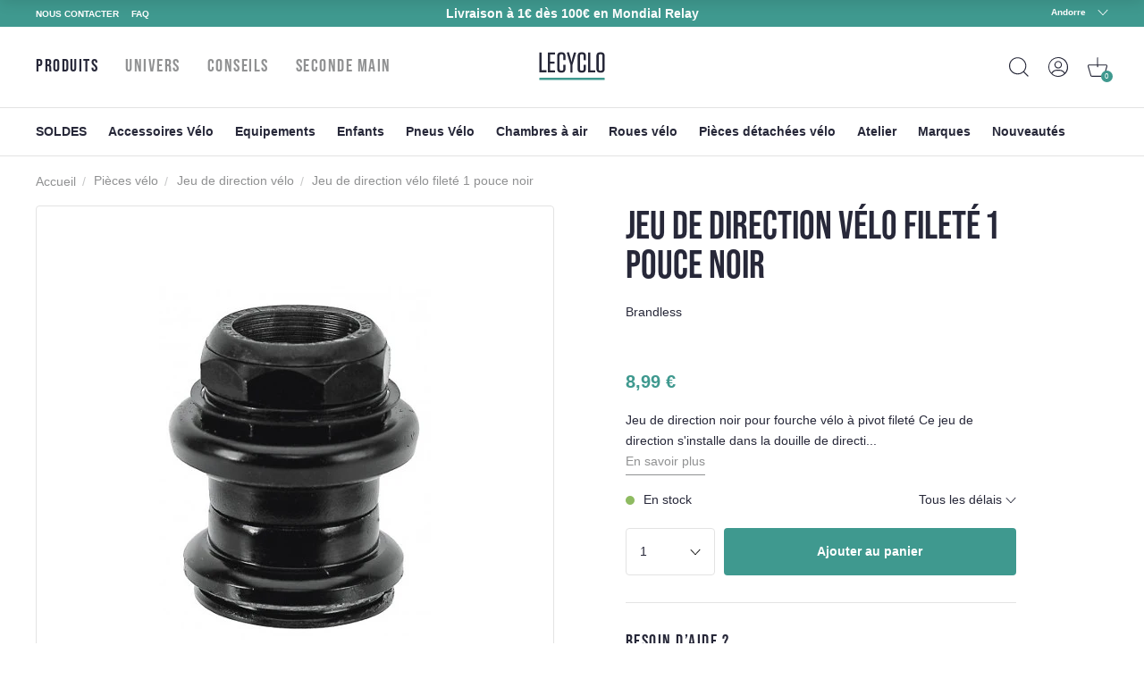

--- FILE ---
content_type: text/javascript; charset=utf-8
request_url: https://www.lecyclo.com/fr-ad/products/jeu-de-direction-velo-filete-1-pouce-noir.js
body_size: 1483
content:
{"id":7688615952603,"title":"Jeu de direction vélo fileté 1 pouce noir","handle":"jeu-de-direction-velo-filete-1-pouce-noir","description":"\u003ch2\u003eJeu de direction noir pour fourche vélo à pivot fileté\u003c\/h2\u003e\n\u003cp class=\"article\"\u003eCe jeu de direction s'installe \u003cstrong\u003edans la douille de direction d'un cadre vélo\u003c\/strong\u003e ayant un diamètre interne de 30 mm. Il est compatible avec une \u003cstrong\u003efourche à pivot fileté de 1 pouce\u003c\/strong\u003e, notamment cette \u003ca title=\"Fourche vélo en acier look vintage BLB \" href=\"\/fr-ad\/products\/fourche-droite-chromee-1-pouce-blb-classic\" target=\"_blank\" rel=\"noopener\"\u003efourche droite avec raccords\u003c\/a\u003e, et une \u003ca title=\"Potence plongeur pour vélo 1 pouce\" href=\"\/fr-ad\/products\/potence-plongeur-inclinable-et-ajustable-en-hauteur\" target=\"_blank\" rel=\"noopener\"\u003epotence à plongueur\u003c\/a\u003e. Un \u003ca href=\"\/fr-ad\/products\/jeu-de-direction-a-cone-30-mm-pour-1-1-8-xlc\" target=\"_blank\"\u003ejeu de direction fileté 1 1\/8\"\u003c\/a\u003e pourrait aussi convenir à vos besoins. De couleur noire, il existe également en\u003ca title=\"Jeu de direction vélo chrome 1 pouce\" href=\"\/fr-ad\/products\/jeu-de-direction-velo-filete-1-pouce-chrome\" target=\"_blank\" rel=\"noopener\"\u003e ce jeu de direction en couleur chrome\u003c\/a\u003e.\u003c\/p\u003e\n\u003cp class=\"article\"\u003ePour ne pas faire d'erreur, nous vous conseillons de contrôler les dimensions de votre ancien jeu de direction. En effet le diamètre des cuvettes de cadre et de la bague de fourche peuvent être différente pour un jeu de direction de 1 pouce.\u003c\/p\u003e\n\u003ch2\u003eConseils d'assemblage du jeu de direction à cônes\u003c\/h2\u003e\n\u003cp class=\"article\"\u003eAvant le montage des nouvelles cuvettes, veillez à bien nettoyer le cadre vélo avec un \u003ca title=\"dégraissant vélo\" href=\"\/fr-ad\/products\/degraissant-puissant-pour-composants-de-velo-wd40\" target=\"_blank\" rel=\"noopener\"\u003edégraissant\u003c\/a\u003e. Une \u003ca title=\"Outil pour direction vélo\" href=\"\/fr-ad\/products\/cle-jeu-de-direction-30-32-36-40mm\" target=\"_blank\" rel=\"noopener\"\u003eclé pour jeu de direction\u003c\/a\u003e est utile pour le remontage des parties filetées. De plus pour faciliter l'assemblage des cuvettes dans le cadre, nous vous conseillons de suffisamment enduire les pièces de \u003ca title=\"Graisse atelier vélo\" href=\"\/fr-ad\/products\/graisse-professionnelle-pour-velo-pro-ii-grease-zefal\" target=\"_blank\" rel=\"noopener\"\u003egraisse anti oxydation\u003c\/a\u003e.\u003c\/p\u003e\n\u003cp class=\"article\"\u003ePour bien entretenir votre cycle, découvrez aussi notre \u003ca title=\"Outillage vélo\" href=\"\/fr-ad\/collections\/outil-multifonction\" target=\"_blank\" rel=\"noopener\"\u003egamme d'outils pour vélo\u003c\/a\u003e, notamment notre \u003ca title=\"Clé antidérapante jeu de direction fileté vélo\" href=\"\/fr-ad\/products\/cle-pour-jeu-de-direction-newton\" target=\"_blank\" rel=\"noopener\"\u003eclé pour jeu de direction\u003c\/a\u003e.\u003c\/p\u003e\u003cdiv\u003e\u003ciframe class=\"lazyload\" width=\"560\" height=\"315\" data-src=\"https:\/\/www.youtube.com\/embed\/sIRIUCdL3EA\" title=\"YouTube video player\" frameborder=\"0\" allow=\"accelerometer; autoplay; clipboard-write; encrypted-media; gyroscope; picture-in-picture\" allowfullscreen\u003e\u003c\/iframe\u003e\u003c\/div\u003e","published_at":"2022-05-24T17:06:01+02:00","created_at":"2022-05-24T17:06:01+02:00","vendor":"Brandless","type":"Standard vissé","tags":["a1db4fa5d6851bfc59dc67121711c3d7__jeu_de_direction_velo"],"price":899,"price_min":899,"price_max":899,"available":true,"price_varies":false,"compare_at_price":null,"compare_at_price_min":0,"compare_at_price_max":0,"compare_at_price_varies":false,"variants":[{"id":42876225585371,"title":"Noir","option1":"Noir","option2":null,"option3":null,"sku":"MAXJD18001","requires_shipping":true,"taxable":true,"featured_image":{"id":37392182116571,"product_id":7688615952603,"position":1,"created_at":"2022-05-24T17:06:01+02:00","updated_at":"2024-09-02T03:45:56+02:00","alt":"Jeu de direction vélo fileté 1 pouce noir - #1","width":400,"height":400,"src":"https:\/\/cdn.shopify.com\/s\/files\/1\/0611\/5891\/6315\/products\/jeu-de-direction-velo-filete-1-pouce-noir_full.jpg?v=1725241556","variant_ids":[42876225585371]},"available":true,"name":"Jeu de direction vélo fileté 1 pouce noir - Noir","public_title":"Noir","options":["Noir"],"price":899,"weight":300,"compare_at_price":null,"inventory_management":"shopify","barcode":"4015493390428","featured_media":{"alt":"Jeu de direction vélo fileté 1 pouce noir - #1","id":29968166256859,"position":1,"preview_image":{"aspect_ratio":1.0,"height":400,"width":400,"src":"https:\/\/cdn.shopify.com\/s\/files\/1\/0611\/5891\/6315\/products\/jeu-de-direction-velo-filete-1-pouce-noir_full.jpg?v=1725241556"}},"quantity_rule":{"min":1,"max":null,"increment":1},"quantity_price_breaks":[],"requires_selling_plan":false,"selling_plan_allocations":[]}],"images":["\/\/cdn.shopify.com\/s\/files\/1\/0611\/5891\/6315\/products\/jeu-de-direction-velo-filete-1-pouce-noir_full.jpg?v=1725241556","\/\/cdn.shopify.com\/s\/files\/1\/0611\/5891\/6315\/products\/jeu-de-direction-velo-filete-1-pouce-noir_full_2.png?v=1725241556"],"featured_image":"\/\/cdn.shopify.com\/s\/files\/1\/0611\/5891\/6315\/products\/jeu-de-direction-velo-filete-1-pouce-noir_full.jpg?v=1725241556","options":[{"name":"Couleur","position":1,"values":["Noir"]}],"url":"\/fr-ad\/products\/jeu-de-direction-velo-filete-1-pouce-noir","media":[{"alt":"Jeu de direction vélo fileté 1 pouce noir - #1","id":29968166256859,"position":1,"preview_image":{"aspect_ratio":1.0,"height":400,"width":400,"src":"https:\/\/cdn.shopify.com\/s\/files\/1\/0611\/5891\/6315\/products\/jeu-de-direction-velo-filete-1-pouce-noir_full.jpg?v=1725241556"},"aspect_ratio":1.0,"height":400,"media_type":"image","src":"https:\/\/cdn.shopify.com\/s\/files\/1\/0611\/5891\/6315\/products\/jeu-de-direction-velo-filete-1-pouce-noir_full.jpg?v=1725241556","width":400},{"alt":"Jeu de direction vélo fileté 1 pouce noir - #2","id":29968166289627,"position":2,"preview_image":{"aspect_ratio":1.003,"height":390,"width":391,"src":"https:\/\/cdn.shopify.com\/s\/files\/1\/0611\/5891\/6315\/products\/jeu-de-direction-velo-filete-1-pouce-noir_full_2.png?v=1725241556"},"aspect_ratio":1.003,"height":390,"media_type":"image","src":"https:\/\/cdn.shopify.com\/s\/files\/1\/0611\/5891\/6315\/products\/jeu-de-direction-velo-filete-1-pouce-noir_full_2.png?v=1725241556","width":391}],"requires_selling_plan":false,"selling_plan_groups":[]}